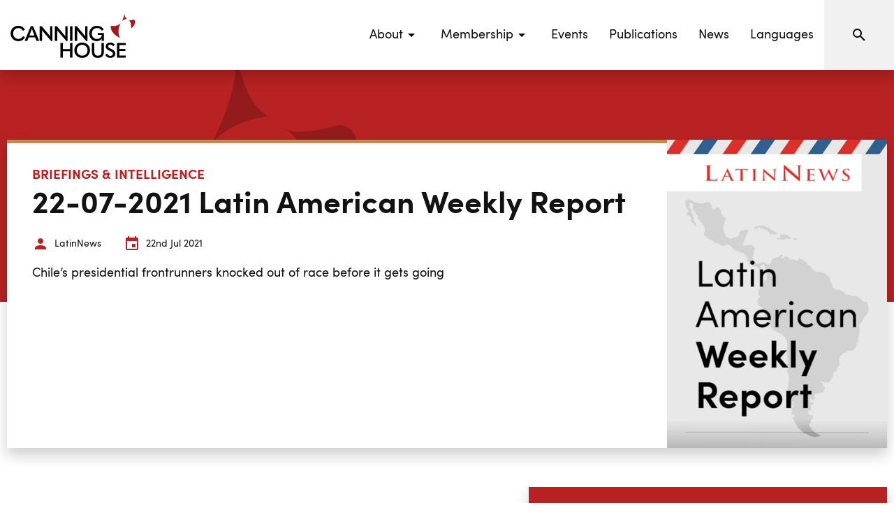

--- FILE ---
content_type: text/html; charset=UTF-8
request_url: https://www.canninghouse.org/canning-insights/22-07-2021-latin-american-weekly-report
body_size: 6088
content:
<!doctype html> <html dir="ltr" lang="en-GB" prefix="og: http://ogp.me/ns#"> <head> <meta charset="utf-8"> <title>22-07-2021 Latin American Weekly Report</title> <meta name="viewport" content="width=device-width, initial-scale=1.0"> <meta http-equiv="X-UA-Compatible" content="IE=edge"> <meta name="format-detection" content="telephone=no"> <meta name="description" content="Chile’s presidential frontrunners knocked out of race before it gets going"> <meta name="robots" content="index, follow">  <link rel="canonical" href="https://www.canninghouse.org/canning-insights/22-07-2021-latin-american-weekly-report">       <meta name="twitter:card" content="summary_large_image">  <meta name="twitter:site" content="@Canning_House">    <meta name="twitter:title" content="22-07-2021 Latin American Weekly Report">   <meta name="twitter:description" content="Chile’s presidential frontrunners knocked out of race before it gets going">   <meta name="twitter:image" content="https://www.canninghouse.org/storage/uploads/resources/latin-news-weekly-report/weekly-report-seo_gpybm.png">    <meta property="og:locale" content="en_GB"> <meta property="og:type" content="website"> <meta property="og:title" content="22-07-2021 Latin American Weekly Report"> <meta property="og:description" content="Chile’s presidential frontrunners knocked out of race before it gets going"> <meta property="og:url" content="https://www.canninghouse.org/canning-insights/22-07-2021-latin-american-weekly-report"> <meta property="og:site_name" content="Canning House">  <meta property="og:image" content="https://www.canninghouse.org/storage/uploads/resources/latin-news-weekly-report/weekly-report-seo_gpybm.png">   <meta property="og:image:width" content="1200">   <meta property="og:image:height" content="675">        <link rel="icon" href="/favicon.ico"> <link rel="stylesheet" href="/styles/main.css?v=sXzrOKftL5"> <link rel="manifest" href="/manifest.json"> <link rel="apple-touch-icon" href="/images/touch/apple-touch-icon.png"> <link rel="apple-touch-icon-precomposed" href="/images/touch/ms-touch-icon-144x144-precomposed.png"> <meta name="mobile-web-app-capable" content="yes"> <meta name="theme-color" content="#b92222"> <meta name="apple-mobile-web-app-capable" content="yes"> <meta name="apple-mobile-web-app-status-bar-style" content="orange"> <meta name="apple-mobile-web-app-title" content="22-07-2021 Latin American Weekly Report"> <meta name="msapplication-TileImage" content="/images/touch/chrome-touch-icon-192x192.png"> <meta name="msapplication-TileColor" content="#b92222"> <!-- Google Tag Manager -->
<script>(function(w,d,s,l,i){w[l]=w[l]||[];w[l].push({'gtm.start':
new Date().getTime(),event:'gtm.js'});var f=d.getElementsByTagName(s)[0],
j=d.createElement(s),dl=l!='dataLayer'?'&l='+l:'';j.async=true;j.src=
'https://www.googletagmanager.com/gtm.js?id='+i+dl;f.parentNode.insertBefore(j,f);
})(window,document,'script','dataLayer','GTM-5GLCK6S');</script>
<!-- End Google Tag Manager -->    <meta name="google-site-verification" content="Q1m83pR86YkAmvrHzwjlRJgmgYpECR03FNmykg4etps" />     <script defer src="/scripts/vendor.min.js?v=RY6WpyuAuV"></script>   <script defer src="/scripts/main.min.js?v=qHAuIVJQTj"></script>  <script> (function (w, d) { w.addEventListener('LazyLoad::Initialized', function (e) { w.lazyLoadInstance = e.detail.instance; }, false); var b = d.getElementsByTagName('head')[0]; var s = d.createElement("script"); s.async = true; var v = !("IntersectionObserver" in w) ? "lazyload.min.js" : "lazyload-intersection-observer.min.js"; s.src = "/scripts/" + v; w.lazyLoadOptions = { elements_selector: ".lazy", callback_enter: function(element) { var css = element.getAttribute('data-style'); if (css) { css = css.replace(/(\r\n|\n|\r)/gm, ""); var style = document.createElement('style'); var head = document.getElementsByTagName('head')[0]; head.appendChild(style); style.setAttribute("type", "text/css"); if (style.styleSheet) { style.styleSheet.cssText = css; } else { var styleText = document.createTextNode(css); style.appendChild(styleText); } setTimeout(function() { element.classList.add('lazy--loaded'); }, 300); } } }; b.appendChild(s); }(window, document)); </script> <script> const googleRecaptchaClientId = '6LeuplgpAAAAAAlhseWd2qPAqQNJxDG5P9eNyyXR'; </script> </head> <body> <nav class="l-navbar js-navbar-scroll"> <a class="l-navbar__logo-link" href="/"> <img class="l-navbar__logo" src="/images/icons/canning-house-logo.svg" alt="Canning House" title="Canning House"> </a> <div class="l-navbar__spacer"></div> <div class="l-navbar__menu-wrapper"> <ul class="l-navbar__menu">   <li class="l-navbar__menu-item">  <button type="button" class="l-navbar__menu-link js-submenu" aria-label="Events submenu"> <span>About</span> <svg width="24px" height="24px" aria-label="Expand menu"> <use xmlns:xlink="http://www.w3.org/1999/xlink" xlink:href="/images/icons.svg#icon-menu-down"></use> </svg> </button>  <ul class="l-navbar__sub-menu">  <li class="l-navbar__sub-menu-item"> <a class="l-navbar__sub-menu-link" href="/about" title="About us" > About us </a> </li>  <li class="l-navbar__sub-menu-item"> <a class="l-navbar__sub-menu-link" href="/about/our-work-1" title="Our work" > Our work </a> </li>  <li class="l-navbar__sub-menu-item"> <a class="l-navbar__sub-menu-link" href="/about/our-people" title="Our people" > Our people </a> </li>  <li class="l-navbar__sub-menu-item"> <a class="l-navbar__sub-menu-link" href="/about/our-story" title="Our story" > Our story </a> </li>  </ul>   </li>  <li class="l-navbar__menu-item">  <button type="button" class="l-navbar__menu-link js-submenu" aria-label="Events submenu"> <span>Membership</span> <svg width="24px" height="24px" aria-label="Expand menu"> <use xmlns:xlink="http://www.w3.org/1999/xlink" xlink:href="/images/icons.svg#icon-menu-down"></use> </svg> </button>  <ul class="l-navbar__sub-menu">  <li class="l-navbar__sub-menu-item"> <a class="l-navbar__sub-menu-link" href="/membership/corporate" title="Corporate Membership" > Corporate Membership </a> </li>  <li class="l-navbar__sub-menu-item"> <a class="l-navbar__sub-menu-link" href="/membership/individual" title="Individual Membership" > Individual Membership </a> </li>  </ul>   </li>  <li class="l-navbar__menu-item">  <a class="l-navbar__menu-link" href="/events" title="Events" > Events </a>  </li>  <li class="l-navbar__menu-item">  <a class="l-navbar__menu-link" href="/publications" title="Publications" > Publications </a>  </li>  <li class="l-navbar__menu-item">  <a class="l-navbar__menu-link" href="/news" title="News" > News </a>  </li>  <li class="l-navbar__menu-item">  <a class="l-navbar__menu-link" href="/languages" title="Languages" > Languages </a>  </li>    </ul> <form class="l-navbar__search" action="/search" method="get"> <div class="l-navbar__search-wrapper"> <input class="l-navbar__search-input" type="text" name="phrase" placeholder="Search"> <button class="l-navbar__search-button" type="button" aria-label="Search"> <svg width="24px" height="24px"><use xmlns:xlink="http://www.w3.org/1999/xlink" xlink:href="/images/icons.svg#icon-magnify"></use></svg> </button> </div> </form> <a class="l-navbar__search-mobile" href="/search" title="Search"> <svg width="24px" height="24px"><use xmlns:xlink="http://www.w3.org/1999/xlink" xlink:href="/images/icons.svg#icon-magnify"></use></svg> </a> </div> <button type="button" class="burger js-burger" aria-label="Open menu"> <svg width="36px" height="36px"><use xmlns:xlink="http://www.w3.org/1999/xlink" xlink:href="/images/icons.svg#icon-menu"></use></svg> </button> </nav> <div id="barba-wrapper"> <div class="barba-container">     <header class="row row--g-10 l-header-half-shape"> <div class="col-lg-12 col-xxl-8 offset-xxl-2"> <div class=" card card--shadow card--swap card--narrow-img  "> <div class="card__image lazy" id="resource-header-1768861859" data-style="    @media screen and (max-width:480px) {  #resource-header-1768861859 {  background-image: url('https://canninghouse.imgix.net/storage/uploads/resources/latin-news-weekly-report/weekly-report_zbxxn.png?w=380&fit=crop&crop=faces,focalpoint,top&q=75&auto=format&fm=png')  } }    @media screen and (min-width:481px) and (max-width:567px) {  #resource-header-1768861859 {  background-image: url('https://canninghouse.imgix.net/storage/uploads/resources/latin-news-weekly-report/weekly-report_zbxxn.png?w=480&fit=crop&crop=faces,focalpoint,top&q=75&auto=format&fm=png')  } }    @media screen and (min-width:568px) and (max-width:768px) {  #resource-header-1768861859 {  background-image: url('https://canninghouse.imgix.net/storage/uploads/resources/latin-news-weekly-report/weekly-report_zbxxn.png?w=520&fit=crop&crop=faces,focalpoint,top&q=75&auto=format&fm=png')  } }    @media screen and (min-width:769px) and (max-width:991px) {  #resource-header-1768861859 {  background-image: url('https://canninghouse.imgix.net/storage/uploads/resources/latin-news-weekly-report/weekly-report_zbxxn.png?w=930&fit=crop&crop=faces,focalpoint,top&q=75&auto=format&fm=png')  } }    @media screen and (min-width:992px) and (max-width:1200px) {  #resource-header-1768861859 {  background-image: url('https://canninghouse.imgix.net/storage/uploads/resources/latin-news-weekly-report/weekly-report_zbxxn.png?w=520&fit=crop&crop=faces,focalpoint,top&q=75&auto=format&fm=png')  } }    @media screen and (min-width:1201px) and (max-width:1400px) {  #resource-header-1768861859 {  background-image: url('https://canninghouse.imgix.net/storage/uploads/resources/latin-news-weekly-report/weekly-report_zbxxn.png?w=380&fit=crop&crop=faces,focalpoint,top&q=75&auto=format&fm=png')  } }    @media screen and (min-width:1401px) {  #resource-header-1768861859 {  background-image: url('https://canninghouse.imgix.net/storage/uploads/resources/latin-news-weekly-report/weekly-report_zbxxn.png?w=440&fit=crop&crop=faces,focalpoint,top&q=75&auto=format&fm=png')  } }   "  ></div> <div class="card__content card__content--with-footer bg-white">  <p class="headline-5 color-wine text-upper">Briefings &amp; Intelligence</p>  <h1 class="headline-2">22-07-2021 Latin American Weekly Report</h1> <ul class="ico-label-list">  <li class="ico-label"> <span class="ico-label__icon"> <svg width="24px" height="24px" class="svg-fill-wine"> <use xmlns:xlink="http://www.w3.org/1999/xlink" xlink:href="/images/icons.svg#icon-account"></use> </svg> </span> <span class="ico-label__txt">LatinNews</span> </li>   <li class="ico-label"> <span class="ico-label__icon"> <svg width="24px" height="24px" class="svg-fill-wine"> <use xmlns:xlink="http://www.w3.org/1999/xlink" xlink:href="/images/icons.svg#icon-calendar"></use> </svg> </span> <time class="ico-label__txt" datetime="2021-07-22"> 22nd Jul 2021 </time> </li>  </ul>   <div class="content"> <p> Chile’s presidential frontrunners knocked out of race before it gets going </p> </div>  <div class="card__footer">  <div>  </div>  </div> </div> </div> </div> </header> <main class="l-main"> <div class="row row--full row--g-10"> <div class="col-lg-7 col-xxl-5 offset-xxl-2">  <section  class="block block--no-padding bg-white"> <div class="content"> <h2 class="headline-2" style="text-align: left;">Latin American Weekly Report</h2>
<h4 class="headline-4" style="text-align: left;">22/07/2021 - <span class="color-wine">Chile’s presidential frontrunners knocked out of race before it gets going</span></h4>
<p>Chile’s presidential race took an intriguing turn on 18 July. A highly anticipated and deeply polarising presidential contest between Daniel Jadue, the candidate of the radical left-wing Partido Comunista de Chile (PCCh), and Joaquín Lavín, the candidate of the conservative Unión Demócrata Independiente (UDI), will not take place on 21 November. This is because neither of the two frontrunners in the polls will even feature in the contest after being defeated in primary elections. Instead, despite the political volatility and instability that has prevailed in Chile ever since October 2019 when social protests erupted, November’s presidential elections will pit two more moderate and conciliatory candidates against one another. There is still time for other candidates to emerge but at present these elections look like a battle for the centre ground rather than between the poles.</p>
<p style="text-align: left;"><em><strong>Download the full briefing to read</strong></em><strong> on...</strong></p>
<h4 class="headline-4" style="text-align: left;">Access to the full <span class="color-gold"><em>Latin American Weekly Report</em></span> is one of the benefits of a <span class="color-wine">Canning House</span> Corporate Membership.</h4>
<h4 class="headline-4" style="text-align: left;"><br /><span class="color-wine">Canning House</span> Individual Members receive <span class="color-gold"><em>LatinWeek</em></span> with their weekly newsletter.</h4>
<p style="text-align: left;"></p>
<p style="text-align: left;">Learn more and <a class="btn btn--small btn--wine" href="/membership-public-individual">become a member</a> today.</p>
<p style="text-align: left;"></p>
<p style="text-align: left;"></p>
<p style="text-align: left;"></p>
<p style="text-align: left;"></p>
<p></p> </div> </section>    </div> <aside class="col-lg-5 col-xxl-3"> <div class="block block--shadow form form--wine form--large-bottom-padding"> <p class="headline-5 mb-10em color-white text-upper">  Download  </p> <h3 class="headline-3 color-white">  Read it now  </h3>  <p> 382-22-July-2021_yixnn.pdf </p>    <div class="ico-label ico-label--align-top"> <span class="ico-label__icon"> <svg width="36px" height="36px" class="svg-fill-white"> <use xmlns:xlink="http://www.w3.org/1999/xlink" xlink:href="/images/icons.svg#icon-lock"></use> </svg> </span> <div class="ico-label__txt ico-label__txt--inherit">  <p> This content is for members only. <a href="/membership-corporate"> Find out more about corporate membership</a> </p>  </div> </div>   <div class="form__footer form__footer--align-center">  <button type="button" class="btn btn--white btn--shadow btn--disabled" disabled>  Download  </button>  </div>  </div>   </aside> </div> <section class="section"> <h2 class="headline-2 text-center color-wine headline-padded mb-10em">More recent briefings &amp; intelligence</h2> <div class="row row--g-10"> <div class="col-lg-12 col-xxl-8 offset-xxl-2"> <div class="row row--g-10"> <article class="col-lg-6"> <a class="card card--shadow bg-white card--inline-small" href="/canning-insights/the-rt-hon-kemi-badenoch-mp-argentina-uk-summit-address" title="The Rt Hon Kemi Badenoch MP Argentina-UK Summit Address"> <div class="card__image lazy" id="single-resource-17688618590" data-style="    @media screen and (max-width:480px) {  #single-resource-17688618590 {  background-image: url('https://canninghouse.imgix.net/storage/uploads/events/2025-events/Nov/Argentina-UK%20Summit/54930134374_03f1015559_k_pprhd.jpg?w=380&fit=crop&crop=faces,focalpoint,top&q=75&auto=format&fm=png')  } }    @media screen and (min-width:481px) and (max-width:567px) {  #single-resource-17688618590 {  background-image: url('https://canninghouse.imgix.net/storage/uploads/events/2025-events/Nov/Argentina-UK%20Summit/54930134374_03f1015559_k_pprhd.jpg?w=520&fit=crop&crop=faces,focalpoint,top&q=75&auto=format&fm=png')  } }    @media screen and (min-width:568px) and (max-width:768px) {  #single-resource-17688618590 {  background-image: url('https://canninghouse.imgix.net/storage/uploads/events/2025-events/Nov/Argentina-UK%20Summit/54930134374_03f1015559_k_pprhd.jpg?w=710&fit=crop&crop=faces,focalpoint,top&q=75&auto=format&fm=png')  } }    @media screen and (min-width:769px) and (max-width:991px) {  #single-resource-17688618590 {  background-image: url('https://canninghouse.imgix.net/storage/uploads/events/2025-events/Nov/Argentina-UK%20Summit/54930134374_03f1015559_k_pprhd.jpg?w=930&fit=crop&crop=faces,focalpoint,top&q=75&auto=format&fm=png')  } }    @media screen and (min-width:992px) and (max-width:1200px) {  #single-resource-17688618590 {  background-image: url('https://canninghouse.imgix.net/storage/uploads/events/2025-events/Nov/Argentina-UK%20Summit/54930134374_03f1015559_k_pprhd.jpg?w=400&fit=crop&crop=faces,focalpoint,top&q=75&auto=format&fm=png')  } }    @media screen and (min-width:1201px) and (max-width:1400px) {  #single-resource-17688618590 {  background-image: url('https://canninghouse.imgix.net/storage/uploads/events/2025-events/Nov/Argentina-UK%20Summit/54930134374_03f1015559_k_pprhd.jpg?w=380&fit=crop&crop=faces,focalpoint,top&q=75&auto=format&fm=png')  } }    @media screen and (min-width:1401px) {  #single-resource-17688618590 {  background-image: url('https://canninghouse.imgix.net/storage/uploads/events/2025-events/Nov/Argentina-UK%20Summit/54930134374_03f1015559_k_pprhd.jpg?w=440&fit=crop&crop=faces,focalpoint,top&q=75&auto=format&fm=png')  } }   "  ></div> <div class="card__content card__content--padding-sm card__content--with-footer-small js-equal-height">  <h2 class="headline-5">The Rt Hon Kemi Badenoch MP Argentina-UK Summit Address</h2>  <div class="mb-10em">  </div>   <div class="content content--medium-text"> <p> The Leader of the Opposition and the Leader of the Conservative Party, the Rt Hon Kemi Badenoch MP addressed the Argentina-UK Summit and reflected on the economic programme of Javier Milei. </p> </div>  <div class="card__footer"> <ul class="ico-label-list">  <li class="ico-label"> <span class="ico-label__icon"> <svg width="24px" height="24px" class="svg-fill-wine"> <use xmlns:xlink="http://www.w3.org/1999/xlink" xlink:href="/images/icons.svg#icon-account"></use> </svg> </span> <span class="ico-label__txt">The Rt Hon Kemi Badenoch MP</span> </li>   </ul>  <span class="link color-wine">Learn More</span> </div> </div> </a>  </article>  <article class="col-lg-6"> <a class="card card--shadow bg-white card--inline-small" href="/canning-insights/latam-outlook-2026" title="LatAm Outlook 2026"> <div class="card__image lazy" id="single-resource-17688618591" data-style="    @media screen and (max-width:480px) {  #single-resource-17688618591 {  background-image: url('https://canninghouse.imgix.net/storage/uploads/resources/latam-outlook/2026-report/final-cover-small_kstdz.png?w=380&fit=crop&crop=faces,focalpoint,top&q=75&auto=format&fm=png')  } }    @media screen and (min-width:481px) and (max-width:567px) {  #single-resource-17688618591 {  background-image: url('https://canninghouse.imgix.net/storage/uploads/resources/latam-outlook/2026-report/final-cover-small_kstdz.png?w=520&fit=crop&crop=faces,focalpoint,top&q=75&auto=format&fm=png')  } }    @media screen and (min-width:568px) and (max-width:768px) {  #single-resource-17688618591 {  background-image: url('https://canninghouse.imgix.net/storage/uploads/resources/latam-outlook/2026-report/final-cover-small_kstdz.png?w=710&fit=crop&crop=faces,focalpoint,top&q=75&auto=format&fm=png')  } }    @media screen and (min-width:769px) and (max-width:991px) {  #single-resource-17688618591 {  background-image: url('https://canninghouse.imgix.net/storage/uploads/resources/latam-outlook/2026-report/final-cover-small_kstdz.png?w=930&fit=crop&crop=faces,focalpoint,top&q=75&auto=format&fm=png')  } }    @media screen and (min-width:992px) and (max-width:1200px) {  #single-resource-17688618591 {  background-image: url('https://canninghouse.imgix.net/storage/uploads/resources/latam-outlook/2026-report/final-cover-small_kstdz.png?w=400&fit=crop&crop=faces,focalpoint,top&q=75&auto=format&fm=png')  } }    @media screen and (min-width:1201px) and (max-width:1400px) {  #single-resource-17688618591 {  background-image: url('https://canninghouse.imgix.net/storage/uploads/resources/latam-outlook/2026-report/final-cover-small_kstdz.png?w=380&fit=crop&crop=faces,focalpoint,top&q=75&auto=format&fm=png')  } }    @media screen and (min-width:1401px) {  #single-resource-17688618591 {  background-image: url('https://canninghouse.imgix.net/storage/uploads/resources/latam-outlook/2026-report/final-cover-small_kstdz.png?w=440&fit=crop&crop=faces,focalpoint,top&q=75&auto=format&fm=png')  } }   "  ></div> <div class="card__content card__content--padding-sm card__content--with-footer-small js-equal-height">  <h2 class="headline-5">LatAm Outlook 2026</h2>  <div class="mb-10em">  <span class="chip chip--wine">LatAm Outlook</span>  </div>   <div class="content content--medium-text"> <p> Discover the LatAm Outlook 2026, Canning House's flagship report that looks ahead to the upcoming year and beyond in Latin America, analysing the key regional trends in politics, economics, security, society, the environment, and commercial opportunities. </p> </div>  <div class="card__footer"> <ul class="ico-label-list">  <li class="ico-label"> <span class="ico-label__icon"> <svg width="24px" height="24px" class="svg-fill-wine"> <use xmlns:xlink="http://www.w3.org/1999/xlink" xlink:href="/images/icons.svg#icon-account"></use> </svg> </span> <span class="ico-label__txt">Canning House</span> </li>   </ul>  <span class="link color-wine">Learn More</span> </div> </div> </a>  </article>   </div> </div> </div> </section>  </main>  </div> </div> <div class="row align-items-lg-stretch"> <div class="col-lg-6"> <section class="block block--one-col-padding bg-wine text-center"> <div>  <h2 class="headline-3">Becoming a member at Canning House</h2>   <div class="content content--small-text"> <p> By joining Canning House, you will become part of the UK's leading forum for informed comment, contacts and debate on Latin American politics, economics and business.<br />
<br />
Just £50 per year. </p> </div>   <p> <a class="btn btn--white btn--shadow btn--wide" href="/register?option=individual" title="Join now">Join now</a> </p>   <a class="link-small" href="/membership/individual" title="Learn more">Learn more</a>  </div> </section> </div> <div class="col-lg-6"> <section class="block block--one-col-padding bg-light text-center"> <div>  <h2 class="headline-3">Sign up to our newsletter</h2>   <div class="content content--small-text"> <p> All of Canning House's activities, including our upcoming events, insightful publications, latest news, and featured events from the UK-Latin America community.<br />
<br />
In your inbox, every week, for free. </p> </div>  <form class="form relative mt-10em" action="post" onsubmit="return CH.utils.form(this, '/ajax/newsletterSubscribeForm');"> <div class="form__row"> <div class="form__row__left"> <div class="form__group"> <input type="text" name="first_name" id="first_name" class="form__input" required> <label class="form__label" for="first_name">First Name</label> <span class="form__required">Required</span> </div> </div> <div class="form__row__right"> <div class="form__group"> <input type="text" name="last_name" id="last_name" class="form__input" required> <label class="form__label" for="last_name">Last Name</label> <span class="form__required">Required</span> </div> </div> </div> <div class="form__row"> <div class="form__group"> <input type="email" name="email" id="email" class="form__input" required> <label class="form__label" for="email">Email</label> <span class="form__required">Required</span> </div> </div> <div class="form__row"> <div class="form__group"> <button type="submit" class="btn btn--small btn--red btn--wide"> Sign Up </button> </div> </div> <input type="hidden" name="recaptcha" /> <div id="recaptcha-fallback" style="display:none;"> <div class="g-recaptcha" data-sitekey="6LeYVU4rAAAAAJyWyh_jDDA-QJbVrLuUdNvGXVa_"></div> </div> <div class="loading"></div> </form> </div> </section> </div> </div>   <footer class="l-footer"> <div class="row row--10"> <div class="l-footer__logo-col col-lg-2 offset-lg-1"> <a class="l-footer__logo-link" href="/" aria-label="Link to homepage" title="Canning House homepage"> <img class="l-footer__logo" src="/images/icons/canning-house-logo.svg" alt=""> </a> <p class="l-footer__para">  © Copyright 2026 Canning House   Company number: 383775.   Registered Charity No: 314210  </p> <div class="l-footer__bp"> <span>Designed By</span> <a href="https://www.biggerpicture.agency" target="_blank" rel="noopener noreferrer nofollow" title="Bigger Picture"> Bigger Picture </a> </div> </div> <ul class="l-footer__menu col-lg-4 offset-lg-1"> <li class="l-footer__menu-col">  <p class="headline-4 color-wine">Menu</p>   <ul class="l-footer__menu-list">  <li> <a class="l-footer__menu-link" href="/about" title="About" > About </a> </li>  <li> <a class="l-footer__menu-link" href="/membership/corporate" title="Membership" > Membership </a> </li>  <li> <a class="l-footer__menu-link" href="/events" title="Events" > Events </a> </li>  <li> <a class="l-footer__menu-link" href="/canning-insights" title="Publications" > Publications </a> </li>  <li> <a class="l-footer__menu-link" href="/news" title="News" > News </a> </li>  </ul>  </li>   <li class="l-footer__menu-col">  <p class="headline-4 color-wine">Other</p>   <ul class="l-footer__menu-list">  <li> <a class="l-footer__menu-link" href="/privacy-policy" title="Privacy Policy" > Privacy Policy </a> </li>  <li> <a class="l-footer__menu-link" href="/terms-conditions" title="Terms &amp; Conditions" > Terms &amp; Conditions </a> </li>  <li> <a class="l-footer__menu-link" href="/events-terms-conditions" title="Events Terms &amp; Conditions" > Events Terms &amp; Conditions </a> </li>  <li> <a class="l-footer__menu-link" href="/membership-terms-conditions" title="Membership Terms &amp; Conditions" > Membership Terms &amp; Conditions </a> </li>  <li> <a class="l-footer__menu-link" href="/new-page/investment-policy" title="Investment Policy" > Investment Policy </a> </li>  </ul>  </li>   </ul> <div class="col-lg-2 offset-lg-1"> <h3 class="headline-4 color-wine">Contact us</h3> <p class="l-footer__para">  Phone: <a href="tel:4402078115600" title="Call us" class="l-footer__link">+44 (0)20 7811 5600</a><br>    Email: <a href="&#109;&#97;&#105;&#108;&#116;&#111;&#58;&#101;&#118;&#101;&#110;&#116;&#115;&#64;&#99;&#97;&#110;&#110;&#105;&#110;&#103;&#104;&#111;&#117;&#115;&#101;&#46;&#111;&#114;&#103;" title="Email us" class="l-footer__link"> &#101;&#118;&#101;&#110;&#116;&#115;&#64;&#99;&#97;&#110;&#110;&#105;&#110;&#103;&#104;&#111;&#117;&#115;&#101;&#46;&#111;&#114;&#103; </a>  </p> <ul class="social-media">  <li class="social-media__item"> <a class="social-media__link" href="https://www.facebook.com/CanningHouse/" target="_blank" rel="noopener noreferrer"> <svg width="24px" height="24px" class="social-media__icon svg-fill-wine" aria-label="Our Facebook"> <use xmlns:xlink="http://www.w3.org/1999/xlink" xlink:href="/images/icons.svg#icon-facebook"></use> </svg> </a> </li>   <li class="social-media__item"> <a class="social-media__link" href="https://twitter.com/Canning_House" target="_blank" rel="noopener noreferrer"> <svg width="24px" height="24px" class="social-media__icon svg-fill-wine" aria-label="Our Twitter"> <use xmlns:xlink="http://www.w3.org/1999/xlink" xlink:href="/images/icons.svg#icon-twitter"></use> </svg> </a> </li>   <li class="social-media__item"> <a class="social-media__link" href="https://www.linkedin.com/company/canning-house/" target="_blank" rel="noopener noreferrer"> <svg width="24px" height="24px" class="social-media__icon svg-fill-wine" aria-label="Our LinkedIn"> <use xmlns:xlink="http://www.w3.org/1999/xlink" xlink:href="/images/icons.svg#icon-linkedin"></use> </svg> </a> </li>   <li class="social-media__item"> <a class="social-media__link" href="https://www.instagram.com/canning.house/" target="_blank" rel="noopener noreferrer"> <svg width="24px" height="24px" class="social-media__icon svg-fill-wine" aria-label="Our LinkedIn"> <use xmlns:xlink="http://www.w3.org/1999/xlink" xlink:href="/images/icons.svg#icon-instagram"></use> </svg> </a> </li>  </ul> </div> </div> </footer> <!-- Google Tag Manager (noscript) -->
<noscript><iframe src="https://www.googletagmanager.com/ns.html?id=GTM-5GLCK6S"
height="0" width="0" style="display:none;visibility:hidden"></iframe></noscript>
<!-- End Google Tag Manager (noscript) -->    <script defer src="https://static.cloudflareinsights.com/beacon.min.js/vcd15cbe7772f49c399c6a5babf22c1241717689176015" integrity="sha512-ZpsOmlRQV6y907TI0dKBHq9Md29nnaEIPlkf84rnaERnq6zvWvPUqr2ft8M1aS28oN72PdrCzSjY4U6VaAw1EQ==" data-cf-beacon='{"version":"2024.11.0","token":"c56838d55120477bb9e655de06e39788","r":1,"server_timing":{"name":{"cfCacheStatus":true,"cfEdge":true,"cfExtPri":true,"cfL4":true,"cfOrigin":true,"cfSpeedBrain":true},"location_startswith":null}}' crossorigin="anonymous"></script>
</body> </html>

--- FILE ---
content_type: image/svg+xml
request_url: https://www.canninghouse.org/images/icons/lock.svg
body_size: -184
content:
<?xml version="1.0" encoding="UTF-8"?><!DOCTYPE svg PUBLIC "-//W3C//DTD SVG 1.1//EN" "http://www.w3.org/Graphics/SVG/1.1/DTD/svg11.dtd"><svg xmlns="http://www.w3.org/2000/svg" xmlns:xlink="http://www.w3.org/1999/xlink" version="1.1" width="24" height="24" viewBox="0 0 24 24"><path d="M12,17C13.1,17 14,16.1 14,15C14,13.89 13.1,13 12,13C10.9,13 10,13.9 10,15C10,16.1 10.9,17 12,17M18,8C19.1,8 20,8.9 20,10V20C20,21.1 19.1,22 18,22H6C4.9,22 4,21.1 4,20V10C4,8.89 4.9,8 6,8H7V6C7,3.24 9.24,1 12,1C14.76,1 17,3.24 17,6V8H18M12,3C10.34,3 9,4.34 9,6V8H15V6C15,4.34 13.66,3 12,3Z" /></svg>